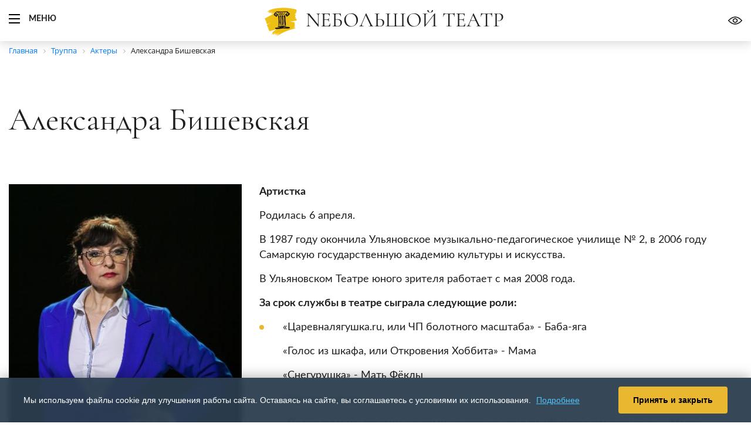

--- FILE ---
content_type: text/html; charset=UTF-8
request_url: http://nebolshoy.ru/truppa/aktery/aleksandra-bishevskaya/
body_size: 12150
content:
<!DOCTYPE html>
<html lang="ru">
<head>
   

	<meta http-equiv="Content-Type" content="text/html; charset=UTF-8" />
<meta name="robots" content="index, follow" />
<link href="https://stackpath.bootstrapcdn.com/bootstrap/4.3.1/css/bootstrap.min.css" type="text/css"  rel="stylesheet" />
<link href="https://unpkg.com/swiper/swiper-bundle.min.css" type="text/css"  rel="stylesheet" />
<link href="https://cdn.jsdelivr.net/npm/@fancyapps/ui/dist/fancybox.css" type="text/css"  rel="stylesheet" />
<link href="/bitrix/js/ui/design-tokens/dist/ui.design-tokens.min.css?173947082522029" type="text/css"  rel="stylesheet" />
<link href="/bitrix/js/ui/fonts/opensans/ui.font.opensans.min.css?17394708262320" type="text/css"  rel="stylesheet" />
<link href="/bitrix/js/main/popup/dist/main.popup.bundle.min.css?173947082426598" type="text/css"  rel="stylesheet" />
<link href="/bitrix/cache/css/s1/project/page_3c22ee82c41dda2976dd5d4f71d7aceb/page_3c22ee82c41dda2976dd5d4f71d7aceb_v1.css?1743535048884" type="text/css"  rel="stylesheet" />
<link href="/bitrix/cache/css/s1/project/template_fb7252e6dd5ac32ae68258e310c342ee/template_fb7252e6dd5ac32ae68258e310c342ee_v1.css?1765199902304310" type="text/css"  data-template-style="true" rel="stylesheet" />
<script type="text/javascript">if(!window.BX)window.BX={};if(!window.BX.message)window.BX.message=function(mess){if(typeof mess==='object'){for(let i in mess) {BX.message[i]=mess[i];} return true;}};</script>
<script type="text/javascript">(window.BX||top.BX).message({'JS_CORE_LOADING':'Загрузка...','JS_CORE_NO_DATA':'- Нет данных -','JS_CORE_WINDOW_CLOSE':'Закрыть','JS_CORE_WINDOW_EXPAND':'Развернуть','JS_CORE_WINDOW_NARROW':'Свернуть в окно','JS_CORE_WINDOW_SAVE':'Сохранить','JS_CORE_WINDOW_CANCEL':'Отменить','JS_CORE_WINDOW_CONTINUE':'Продолжить','JS_CORE_H':'ч','JS_CORE_M':'м','JS_CORE_S':'с','JSADM_AI_HIDE_EXTRA':'Скрыть лишние','JSADM_AI_ALL_NOTIF':'Показать все','JSADM_AUTH_REQ':'Требуется авторизация!','JS_CORE_WINDOW_AUTH':'Войти','JS_CORE_IMAGE_FULL':'Полный размер'});</script>

<script type="text/javascript" src="/bitrix/js/main/core/core.min.js?1739470821219752"></script>

<script>BX.setJSList(['/bitrix/js/main/core/core_ajax.js','/bitrix/js/main/core/core_promise.js','/bitrix/js/main/polyfill/promise/js/promise.js','/bitrix/js/main/loadext/loadext.js','/bitrix/js/main/loadext/extension.js','/bitrix/js/main/polyfill/promise/js/promise.js','/bitrix/js/main/polyfill/find/js/find.js','/bitrix/js/main/polyfill/includes/js/includes.js','/bitrix/js/main/polyfill/matches/js/matches.js','/bitrix/js/ui/polyfill/closest/js/closest.js','/bitrix/js/main/polyfill/fill/main.polyfill.fill.js','/bitrix/js/main/polyfill/find/js/find.js','/bitrix/js/main/polyfill/matches/js/matches.js','/bitrix/js/main/polyfill/core/dist/polyfill.bundle.js','/bitrix/js/main/core/core.js','/bitrix/js/main/polyfill/intersectionobserver/js/intersectionobserver.js','/bitrix/js/main/lazyload/dist/lazyload.bundle.js','/bitrix/js/main/polyfill/core/dist/polyfill.bundle.js','/bitrix/js/main/parambag/dist/parambag.bundle.js']);
</script>
<script type="text/javascript">(window.BX||top.BX).message({'LANGUAGE_ID':'ru','FORMAT_DATE':'DD.MM.YYYY','FORMAT_DATETIME':'DD.MM.YYYY HH:MI:SS','COOKIE_PREFIX':'BITRIX_SM','SERVER_TZ_OFFSET':'14400','UTF_MODE':'Y','SITE_ID':'s1','SITE_DIR':'/','USER_ID':'','SERVER_TIME':'1769555056','USER_TZ_OFFSET':'0','USER_TZ_AUTO':'Y','bitrix_sessid':'f2642920826137b4f601f75e2c9d8a44'});</script>


<script type="text/javascript"  src="/bitrix/cache/js/s1/project/kernel_main/kernel_main_v1.js?1743534700154482"></script>
<script type="text/javascript" src="/bitrix/js/main/popup/dist/main.popup.bundle.min.js?173947082465670"></script>
<script type="text/javascript" src="https://code.jquery.com/jquery-3.3.1.min.js"></script>
<script type="text/javascript" src="https://cdnjs.cloudflare.com/ajax/libs/popper.js/1.14.7/umd/popper.min.js"></script>
<script type="text/javascript" src="https://stackpath.bootstrapcdn.com/bootstrap/4.3.1/js/bootstrap.min.js"></script>
<script type="text/javascript" src="https://unpkg.com/swiper/swiper-bundle.min.js"></script>
<script type="text/javascript" src="https://cdn.jsdelivr.net/npm/@fancyapps/ui/dist/fancybox.umd.js"></script>
<script type="text/javascript" src="/bitrix/js/yandex.metrika/script.js?17394708286603"></script>
<script type="text/javascript">BX.setJSList(['/bitrix/js/main/core/core_fx.js','/bitrix/js/main/session.js','/bitrix/js/main/pageobject/pageobject.js','/bitrix/js/main/core/core_window.js','/bitrix/js/main/date/main.date.js','/bitrix/js/main/core/core_date.js','/bitrix/js/main/utils.js','/local/templates/project/js/script.js','/bitrix/components/vision/vision.special/templates/.default/style/js/bvi.js','/bitrix/components/vision/vision.special/templates/.default/style/js/responsivevoice.min.js','/bitrix/components/vision/vision.special/templates/.default/style/js/js.cookie.js','/bitrix/components/vision/vision.special/templates/.default/style/js/responsivevoice.js','/bitrix/components/vision/vision.special/templates/.default/style/js/bvi-init.js','/bitrix/components/vision/vision.special/templates/.default/style/js/js.cookie.min.js','/local/components/timeit/calendar/templates/.default/script.js']);</script>
<script type="text/javascript">BX.setCSSList(['/bitrix/components/bitrix/catalog/templates/bootstrap_v4/style.css','/local/templates/project/components/bitrix/breadcrumb/breadcrumb_neb/style.css','/local/components/custom/cookie.notice/templates/.default/style.css','/local/templates/project/styles.css','/local/templates/project/template_styles.css','/bitrix/components/vision/vision.special/templates/.default/style/css/style.css','/bitrix/components/vision/vision.special/templates/.default/style/css/bvi-font.css','/bitrix/components/vision/vision.special/templates/.default/style/css/bvi.css','/bitrix/components/vision/vision.special/templates/.default/style/css/bvi.min.css','/bitrix/components/vision/vision.special/templates/.default/style/css/bvi-font.min.css']);</script>
            <script type="text/javascript">
                window.dataLayerName = 'dataLayer';
                var dataLayerName = window.dataLayerName;
            </script>
            <!-- Yandex.Metrika counter -->
            <script type="text/javascript">
                (function (m, e, t, r, i, k, a) {
                    m[i] = m[i] || function () {
                        (m[i].a = m[i].a || []).push(arguments)
                    };
                    m[i].l = 1 * new Date();
                    k = e.createElement(t), a = e.getElementsByTagName(t)[0], k.async = 1, k.src = r, a.parentNode.insertBefore(k, a)
                })
                (window, document, "script", "https://mc.yandex.ru/metrika/tag.js", "ym");

                ym("96228281", "init", {
                    clickmap: true,
                    trackLinks: true,
                    accurateTrackBounce: true,
                    webvisor: true,
                    ecommerce: dataLayerName,
                    params: {
                        __ym: {
                            "ymCmsPlugin": {
                                "cms": "1c-bitrix",
                                "cmsVersion": "23.300",
                                "pluginVersion": "1.0.8",
                                'ymCmsRip': 1307417021                            }
                        }
                    }
                });

                document.addEventListener("DOMContentLoaded", function() {
                                    });

            </script>
            <!-- /Yandex.Metrika counter -->
                    <script type="text/javascript">
            window.counters = ["96228281"];
        </script>
        
<script>window[window.dataLayerName] = window[window.dataLayerName] || [];</script>



<script type="text/javascript"  src="/bitrix/cache/js/s1/project/template_f2af8535e82b7a95dd1c2f64fbaf178b/template_f2af8535e82b7a95dd1c2f64fbaf178b_v1.js?1743534516181851"></script>
<script type="text/javascript">var _ba = _ba || []; _ba.push(["aid", "ae4816808d0c4a950ecf80038405bc4e"]); _ba.push(["host", "nebolshoy.ru"]); (function() {var ba = document.createElement("script"); ba.type = "text/javascript"; ba.async = true;ba.src = (document.location.protocol == "https:" ? "https://" : "http://") + "bitrix.info/ba.js";var s = document.getElementsByTagName("script")[0];s.parentNode.insertBefore(ba, s);})();</script>


   
	<meta name="viewport" content="width=device-width, initial-scale=1">
	<link rel="icon" href="/favicon.ico" type="image/x-icon" />	
	<link rel="preconnect" href="https://fonts.googleapis.com">
	<link rel="preconnect" href="https://fonts.gstatic.com" crossorigin>
	<link href="https://fonts.googleapis.com/css2?family=Playfair+Display&display=swap" rel="stylesheet">
	<title>Александра Бишевская</title>
</head>
<body class="inner">
<header class="header">
	<div class="header-top">
		<div class="container-fluid">				
			<a href="#" class="top-menu">Меню</a>
			<a href="#" class="top-menu-close">Закрыть</a>
			<div class="title title-header"><a href="/">Nебольшой<span class="d-none d-sm-none d-md-inline"> Театр</span></a></div>
			<div class="btns">					
				<!-- <span class="lang">
					<a href="/en/truppa/aktery/aleksandra-bishevskaya/" alt="en" data-lang="en" class="language__img">EN</a>
				</span> -->
								
<a href="#" class="bvi-open" title="������ ����� ��� ������������">Версия для слабовидящих<!--������ ����� ��� ������������--></a>
	<!-- 
	<script src="https://code.jquery.com/jquery-1.12.4.min.js"></script> <script src="/bitrix/components/vision/vision.special/templates/.default/style/js/responsivevoice.min.js"></script> 
	<script src="/bitrix/components/vision/vision.special/templates/.default/style/js/js.cookie.js"></script> 
	<script src="/bitrix/components/vision/vision.special/templates/.default/style/js/bvi-init.js"></script> 
	<script src="/bitrix/components/vision/vision.special/templates/.default/style/js/bvi.min.js"></script>
	 --> 

			</div>
		</div>
	</div>
   
<section class="container">  
<link href="/bitrix/css/main/font-awesome.css?173947081528777" type="text/css" rel="stylesheet" />
<div class="bx-breadcrumb" itemscope itemtype="http://schema.org/BreadcrumbList">
            <div class="bx-breadcrumb-item" id="bx_breadcrumb_0" itemprop="itemListElement" itemscope itemtype="http://schema.org/ListItem">
                
                <a href="/" title="Главная" itemprop="item">
                    <span itemprop="name">Главная</span>
                </a>
                <meta itemprop="position" content="1" />
            </div>
            <div class="bx-breadcrumb-item" id="bx_breadcrumb_1" itemprop="itemListElement" itemscope itemtype="http://schema.org/ListItem">
                <i class="fa fa-angle-right"></i>
                <a href="/truppa/" title="Труппа" itemprop="item">
                    <span itemprop="name">Труппа</span>
                </a>
                <meta itemprop="position" content="2" />
            </div>
            <div class="bx-breadcrumb-item" id="bx_breadcrumb_2" itemprop="itemListElement" itemscope itemtype="http://schema.org/ListItem">
                <i class="fa fa-angle-right"></i>
                <a href="/truppa/aktery/" title="Актеры" itemprop="item">
                    <span itemprop="name">Актеры</span>
                </a>
                <meta itemprop="position" content="3" />
            </div>
            <div class="bx-breadcrumb-item" id="bx_breadcrumb_3" itemprop="itemListElement" itemscope itemtype="http://schema.org/ListItem">
                <i class="fa fa-angle-right"></i>
                <span itemprop="name">Александра Бишевская</span>
                <meta itemprop="position" content="4" />
            </div><div style="clear:both"></div></div>  
</section>  
  
    <!-- Код баннра -->
		
		<div class="container-fluid">	
						<!--		-->
		</div>
	</header>


	<div class="section content">			
			<div class="container">
				<main>					<h1 id="pagetitle">Александра Бишевская</h1>
<div class="row bx-blue">
	<div class='col'>
			<div class="row">
		<div class="col-lg-4">
			<img class="img-fluid" src="/upload/iblock/bdd/vha1s9m9xv4jsmengn9penv1qkzw05y4/%D0%90%D1%80%D1%82%D0%B8%D1%81%D1%82%D0%BA%D0%B0%20%D0%90%D0%BB%D0%B5%D0%BA%D1%81%D0%B0%D0%BD%D0%B4%D1%80%D0%B0%20%D0%91%D0%B8%D1%88%D0%B5%D0%B2%D1%81%D0%BA%D0%B0%D1%8F.jpg"/>
		</div>
		<div class="col-lg-8">
			<p>
 <b>Артистка</b>
</p>
<p>
	 Родилась 6 апреля.
</p>
<p>
	 В 1987 году окончила Ульяновское музыкально-педагогическое училище № 2, в 2006 году Самарскую государственную академию культуры и искусства.
</p>
<p>
	 В Ульяновском Театре юного зрителя работает с мая 2008 года.
</p>
<p>
 <b>За срок службы в театре сыграла следующие роли:</b>
</p>
<ul>
	<li>
	<p>
		 «Царевналягушка.ru, или ЧП болотного масштаба» - Баба-яга
	</p>
	<p>
		 «Голос из шкафа, или Откровения Хоббита» - Мама
	</p>
	<p>
		 «Снегурушка» - Мать Фёклы
	</p>
	<p>
		 «Простые вещи»
	</p>
	<p>
		 «Преступление, помощь на дому, наказание, деньги, убийство пенсионерки» - Мэрта
	</p>
	<p>
		 «Чехов. С любовью...» - Пелагея
	</p>
	<p>
		 «Поющий поросёнок»&nbsp;- Бабка Дарья Ивановна
	</p>
	<p>
 <a href="https://nebolshoy.ru/spektakli/prodelki-brattsa-krolika/">«Проделки братца Кролика»</a>&nbsp;- Тётушка Корова
	</p>
	<p>
		 «Сто фантазий» - фантазер
	</p>
	<p>
		 «Очень китайская сказка» - повелитель обезьян, большая черепаха
	</p>
	<p>
		 «Вот - живу. Хорошо» - Помощник режиссёра («Ваня, ты как здесь?»), Продавщица («Сапожки»), Мать Сергея («Беспалый»)
	</p>
	<p>
		 «Кот в сапогах»&nbsp;- Кошка
	</p>
	<p>
		 «Тук-тук! Кто там?» - Коза
	</p>
	<p>
		 «Рыцарь неба»&nbsp;- Учительница
	</p>
	<p>
		 «Жил - Был Геракл» - Г Е Р А – богиня; КЕРИНЕЙСКАЯ ЛАНЬ - любимица Артемиды
	</p>
	<p>
		 «По зеленым холмам океана» - Ворона
	</p>
	<p>
		 «Человекообразные»&nbsp;- Мамаша, Евдокия Сергеевна, Маргарита Николаевна, Кухарка, Заведующая институтом красоты.
	</p>
	<p>
 <a href="https://nebolshoy.ru/spektakli/kak-lopsho-chelovekom-stal/">«Как Лопшо человеком стал»</a>&nbsp;- Попадья, Царица
	</p>
	<p>
		 «С любимыми не расставайтесь» - Мать, Беляева, Медсестра
	</p>
	<p>
		 «Комедия ошибок» - Куртизанка
	</p>
	<p>
		 «АЛИ-БАБА или сорок песен персидского базара» - Разбойник
	</p>
	<p>
		 «Малыш и Карлсон» - Мама Мылыша
	</p>
	<p>
		 «ТАРТЮФ, или обманщик» - Госпожа Пернель, мать Оргона
	</p>
	<p>
		 «День рождения Кота Леопольда»&nbsp;- Бабушка Леопольда
	</p>
	<p>
 <a href="https://nebolshoy.ru/spektakli/kontsert-frontu/">«Концерт фронту»</a>
	</p>
	<p>
 <a href="https://nebolshoy.ru/spektakli/zhili-byli-ot-volgi-do-sibiri/">«ЖИЛИ-БЫЛИ от Волги до Сибири»</a>
	</p>
	<p>
 <a href="https://nebolshoy.ru/spektakli/plutni-skapena/">«Плутни Скапена»</a>&nbsp;- Нерина, кормилица Гиацинты
	</p>
	<p>
		 «Русский водевиль, или любите ли вы театр»&nbsp;- Кубыркина, Катерина
	</p>
	<p>
 <a href="https://nebolshoy.ru/spektakli/mama-papa-bratya-grimm/">«Мама, папа, братья ГРИММ»</a>
	</p>
	<p>
		 «Эти свободные бабочки»
	</p>
	<p>
		 «Рыцарь неба»
	</p>
	<p>
		 «Приключения Буратино»&nbsp;- Лиса Алиса, Фонарщик, Арлекин
	</p>
	<p>
		 «Еще не вечер»
	</p>
	<p>
		 «Женитьба Бальзаминова»&nbsp;- Павла Петровна Бальзаминова
	</p>
	<p>
 <a href="https://nebolshoy.ru/spektakli/korol-olen/">«Король-Олень»</a>&nbsp;- Слуга
	</p>
	<p>
		 «Спящий богатырь» - Бабаня
	</p>
	<p>
		 «Следствие ведут Колобки»&nbsp;- Четверухина
	</p>
	<p>
 <a href="http://nebolshoy.ru/spektakli/verkhom-na-portfele/">«Верхом на портфеле»</a>&nbsp;- Учитель математики
	</p>
	<p>
 <a href="http://nebolshoy.ru/spektakli/v-yaponiyu-pod-parusom-pallady/">«В Японию под парусом Паллады»</a>&nbsp;-&nbsp;Матрос
	</p>
	<p>
 <a href="https://nebolshoy.ru/spektakli/zhizn-prekrasna/">«Жизнь прекрасна»</a> - Серафима Ильинична, старушка
	</p>
 </li>
	<li>
	<p>
 <a href="https://nebolshoy.ru/spektakli/zolushka/">Золушка</a>
		- Мадам Падетруа
	</p>
 </li>
</ul>			
		</div>
	</div>
			</div>
	</div><br><!-- Подключение зависимостей -->
<script src="https://code.jquery.com/jquery-3.6.0.min.js"></script>
<script src="https://cdn.jsdelivr.net/npm/bootstrap@5.1.3/dist/js/bootstrap.bundle.min.js"></script>
<script type="text/javascript">
document.addEventListener('DOMContentLoaded', function() {
    // Настройки анимации
    const settings = {
        expandAt: 0.8,      // Разворачивать, когда элемент достигнет 80% высоты экрана (нижняя часть)
		topTriggerOffset: -1600,    // Сворачивать после 1 прокрутки вверх
        animationDuration: 500, // Длительность анимации в мс
        easing: 'ease-in-out' // Плавность анимации
    };

    // Добавляем CSS для анимации
    const style = document.createElement('style');
    style.textContent = `
        .animated-collapse {
            transition: all ${settings.animationDuration}ms ${settings.easing};
            max-height: 0;
            opacity: 0;
            overflow: hidden;
        }
        .animated-collapse.show {
            max-height: 3000px; /* Достаточно большое значение */
            opacity: 1;

        }
    `;
    document.head.appendChild(style);

    const block = $('#view-all');
    let lastScroll = window.scrollY;
    let isExpanded = false;
   
    // Инициализация
    block.addClass('animated-collapse');
    block.css('transition', `all ${settings.animationDuration}ms ${settings.easing}`);

    function checkScroll() {
        const currentScroll = window.scrollY;
        const windowHeight = window.innerHeight;
        const blockRect = block[0].getBoundingClientRect();
        const blockPosition = blockRect.top / windowHeight;
       
        const isScrollingDown = currentScroll > lastScroll;
        const isScrollingUp = currentScroll < lastScroll;
       


        // Разворачивание при достижении нижней части экрана
        if (isScrollingDown && blockPosition <= settings.expandAt && !block.hasClass('show')) {
            console.log('▼ Разворачивание (достигнута нижняя часть экрана)');
            block.collapse('show');
        }

        // Сворачивание при достижении верхней границей верха экрана
        if (isExpanded && blockRect.top <= settings.topTriggerOffset) {
            console.log('▲ Сворачивание (достигнута верхняя граница)');
            block.collapse('hide');
        }

        lastScroll = currentScroll;
    }

    // Оптимизация производительности
    let isTicking = false;
    window.addEventListener('scroll', () => {
        if (!isTicking) {
            window.requestAnimationFrame(() => {
                checkScroll();
                isTicking = false;
            });
            isTicking = true;
        }
    });

    // Обработчики событий Bootstrap
    block.on('shown.bs.collapse', function() {
        $(this).addClass('show');
        isExpanded = true;
    });
   
    block.on('hidden.bs.collapse', function() {
        $(this).removeClass('show');
        isExpanded = false;
    });

    // Первоначальная проверка
    checkScroll();
});
</script>
<script>
let slideIndex = 1;
showSlides(slideIndex);

// Next/previous controls
function plusSlides(n) {
  showSlides(slideIndex += n);
}

// Thumbnail image controls
function currentSlide(n) {
  showSlides(slideIndex = n);
}

function showSlides(n) {
  let i;
  let slides = document.getElementsByClassName("mySlides");
  let dots = document.getElementsByClassName("demo");
  let captionText = document.getElementById("caption");
  if (n > slides.length) {slideIndex = 1}
  if (n < 1) {slideIndex = slides.length}
  for (i = 0; i < slides.length; i++) {
    slides[i].style.display = "none";
  }
  for (i = 0; i < dots.length; i++) {
    dots[i].className = dots[i].className.replace(" active", "");
  }
  slides[slideIndex-1].style.display = "block";
  dots[slideIndex-1].className += " active";
  captionText.innerHTML = dots[slideIndex-1].alt;
}
</script>
<div class="cookie-notice" id="cookieNotice">
    <div class="cookie-notice-container">
        <div class="cookie-notice-text">
            Мы используем файлы cookie для улучшения работы сайта. Оставаясь на сайте, вы соглашаетесь с условиями их использования.                            <a href="/policy/" 
                   target="_blank" 
                   class="cookie-notice-link">
                    Подробнее                </a>
                    </div>
        <button class="cookie-notice-button" id="cookieNoticeButton">
            Принять и закрыть        </button>
    </div>
</div>

<script>
(function() {
    // Ждем загрузки DOM
    document.addEventListener('DOMContentLoaded', function() {
        var notice = document.getElementById('cookieNotice');
        var button = document.getElementById('cookieNoticeButton');
        
        if (!notice || !button) return;
        
        // Показываем с небольшой задержкой
        setTimeout(function() {
            notice.style.display = 'flex';
            notice.style.opacity = '0';
            
            // Анимация появления
            setTimeout(function() {
                notice.style.transition = 'opacity 0.3s ease';
                notice.style.opacity = '1';
            }, 10);
        }, 1000);
        
        // Обработка клика по кнопке
        button.addEventListener('click', function() {
            // Устанавливаем куку
            var expires = new Date();
            expires.setTime(expires.getTime() + (31536000 * 1000));
            document.cookie = "timeit_cookie_accepted_s1=Y; expires=" + expires.toUTCString() + "; path=/";
            
            // Анимация скрытия
            notice.style.opacity = '0';
            setTimeout(function() {
                notice.style.display = 'none';
            }, 300);
            
            // Отправка событий в аналитику
            try {
                // Яндекс.Метрика
                if (typeof ym !== 'undefined') {
                    ym(XXXXXX, 'reachGoal', 'cookie_accepted');
                }
                // Google Analytics
                if (typeof gtag !== 'undefined') {
                    gtag('event', 'cookie_accept');
                }
                // DataLayer
                if (typeof dataLayer !== 'undefined') {
                    dataLayer.push({'event': 'cookie_accepted'});
                }
            } catch(e) {}
        });
        
        // Автоскрытие через 15 секунд (опционально)
        setTimeout(function() {
            if (notice.style.display === 'flex') {
                notice.style.opacity = '0';
                setTimeout(function() {
                    notice.style.display = 'none';
                }, 300);
            }
        }, 15000);
    });
})();
</script>


     
<div id="menu" class="main-menu">
	<ul class="nav">


	
	
					<li class="nav-item"><a href="#menu-0" class="nav-link root-item" data-toggle="collapse">Театр</a>
				<ul id="menu-0" class="collapse">
		
	
	

	
	
		
							<li class="nav-item "><a class="nav-link" href="/teatr/istoriya/">История</a></li>
			
		
	
	

	
	
		
							<li class="nav-item "><a class="nav-link" href="/teatr/tekhpasport/">Техпаспорт</a></li>
			
		
	
	

	
	
		
							<li class="nav-item "><a class="nav-link" href="/teatr/dokumenty-/">Документы </a></li>
			
		
	
	

	
	
		
							<li class="nav-item "><a class="nav-link" href="/otkrytaya-informatsiya/antikorruptsionnaya-deyatelnost/">Противодействие коррупции</a></li>
			
		
	
	

	
	
		
							<li class="nav-item "><a class="nav-link" href="/otkrytaya-informatsiya/vakansii">Вакансии</a></li>
			
		
	
	

			</ul></li>	
	
		
							<li class="nav-item"><a href="/afisha/" class="nav-link root-item">Афиша</a></li>
			
		
	
	

	
	
		
							<li class="nav-item"><a href="/spektakli/" class="nav-link root-item">Спектакли</a></li>
			
		
	
	

	
	
					<li class="nav-item"><a href="#menu-8" class="nav-link root-item" data-toggle="collapse">Труппа</a>
				<ul id="menu-8" class="collapse">
		
	
	

	
	
		
							<li class="nav-item "><a class="nav-link" href="/truppa/rezhissery/">Режиссеры</a></li>
			
		
	
	

	
	
		
							<li class="nav-item item-selected"><a class="nav-link" href="/truppa/aktery/">Актеры</a></li>
			
		
	
	

			</ul></li>	
	
					<li class="nav-item"><a href="#menu-11" class="nav-link root-item" data-toggle="collapse">Фестивали и гастроли</a>
				<ul id="menu-11" class="collapse">
		
	
	

	
	
		
							<li class="nav-item "><a class="nav-link" href="/festivali-i-gastroli/uchastie-v-festivalyakh/">Участие в фестивалях</a></li>
			
		
	
	

	
	
		
							<li class="nav-item "><a class="nav-link" href="/festivali-i-gastroli/gastroli/">Гастроли</a></li>
			
		
	
	

	
	
					<li class="nav-item "><a href="#menu-14" class="nav-link" data-toggle="collapse">Фестиваль «ВМЕСТЕ»				<span class="parent glyphicon glyphicon-chevron-right"></span>
			</a>
				<ul id="menu-14" class="collapse">
		
	
	

	
	
		
							<li class="nav-item "><a class="nav-link" href="/festivali-i-gastroli/festival-vmeste/polozhenie-o-festivale.php">Положение о фестивале</a></li>
			
		
	
	

	
	
		
							<li class="nav-item "><a class="nav-link" href="/festivali-i-gastroli/festival-vmeste/2019/">2019</a></li>
			
		
	
	

	
	
		
							<li class="nav-item "><a class="nav-link" href="/festivali-i-gastroli/festival-vmeste/2024/">2024</a></li>
			
		
	
	

	
	
		
							<li class="nav-item "><a class="nav-link" href="/festivali-i-gastroli/festival-vmeste/">2026</a></li>
			
		
	
	

			</ul></li></ul></li>	
	
		
							<li class="nav-item"><a href="/proekty/" class="nav-link root-item">Проекты</a></li>
			
		
	
	

	
	
		
							<li class="nav-item"><a href="/zritelskiy-klub" class="nav-link root-item">Зрительский клуб</a></li>
			
		
	
	

	
	
					<li class="nav-item"><a href="#menu-21" class="nav-link root-item" data-toggle="collapse">Визит в театр</a>
				<ul id="menu-21" class="collapse">
		
	
	

	
	
		
							<li class="nav-item "><a class="nav-link" href="/vizit-v-teatr/pravila-poseshcheniya-teatra/">Правила посещения театра</a></li>
			
		
	
	

	
	
		
							<li class="nav-item "><a class="nav-link" href="/vizit-v-teatr/pokupka-biletov/">Покупка билетов</a></li>
			
		
	
	

	
	
		
							<li class="nav-item "><a class="nav-link" href="/vizit-v-teatr/lgotnoe-poseshchenie-teatra/">Льготное посещение Театра</a></li>
			
		
	
	

			</ul></li>	
	
		
							<li class="nav-item"><a href="/kontakty/" class="nav-link root-item">Контакты</a></li>
			
		
	
	

	
	
		
							<li class="nav-item"><a href="/novosti/" class="nav-link root-item">Новости</a></li>
			
		
	
	


	</ul>
</div>
			
<div class="modal" id="popupCallback">
    <div class="modal-dialog">
        <div class="modal-content">            
            <form method="post" data-event="header-callback" id="popupCallbackForm">
                                <div class="modal-header">
                    <h5 class="modal-title text-uppercase">Обратная связь</h5>
                    <button type="button" class="close" data-dismiss="modal" aria-label="Close">
                      <span aria-hidden="true">&times;</span>
                    </button>
                </div>
                <div class="modal-body">
                    <div class="form-group "> 
                        <input type="text" class="form-control" name="callback[name]" value="" placeholder="Ваше имя">
                    </div>
                    <div class="form-group ">
                        <input type="text" class="form-control"  name="callback[phone]" value="" placeholder="Ваш телефон">
                    </div>
                    <div class="form-group ">
                        <input type="text" class="form-control"  name="callback[email]" value="" placeholder="Ваш e-mail">
                    </div>
                    <div class="form-group ">
                        <textarea name="callback[message]" class="form-control" placeholder="Текст сообщения"></textarea>
                    </div>
                    <div class="form-group">
                        <input type="checkbox" name="pda" id="agree-mailing" class="checkbox"><label for="agree-mailing">Даю согласие на обработку моих личных данных</label>
                    </div>
                    <div class="form-group">
                        <!-- <div class="google-recaptcha has-error"></div>                                          -->
                        <input type="submit" name="submit" value="Отправить" class="btn btn-primary">
                        <input type="hidden" name="is_ajax" value="Y" />
                        <input type="hidden" name="callback[additional]" value="" />
                    </div>
                </div>      
                            </form>
        </div>
    </div>
</div>

<script>
    jQuery(function(){
        // google_captchas.push(['popupCallback'])

        popupCallbackFormSend = function(captcha){
            var form = $('#popupCallbackForm');
            var event = form.data('event')
            // wid = findWID('popupCallback')
            
            var data = {
                'is_ajax': 'Y',
                'callback[name]': form.find('[name="callback[name]"]').val(),
                'callback[phone]': form.find('[name="callback[phone]"]').val(),
                'callback[message]': form.find('[name="callback[message]"]').val(),
                'callback[email]': form.find('[name="callback[email]"]').val(),
                'callback[additional]': form.find('[name="callback[additional]"]').val(),
                'callback[from]': event,
                'callback[header]': form.find('h4').html(),
                'callback[btn]': form.find('[type="submit"]').val(),
                'callback[event]': event,
                'callback[header]': 'Обратная связь',
                'callback[template]': 'form_callback',
                'callback[form_id]': 'popupCallback',
                'callback[hlblock_id]': '1',
                'callback[type_event]': 'CALLBACK',
                'callback[page]': $('h1').text(),
                // 'callback[g-recaptcha-response]': grecaptcha.getResponse(wid),
            };   
            
            $.ajax({
                url: '/ajax/callback/',
                method: 'post', 
                data: data,
                success: function(data){ 
                    // yaCounter45195549.reachGoal(event); 
                    // ga('send', 'event', event);                   
                    form.html(data);
                    $(window).trigger('resize');
                }
            })
        }

        $('#popupCallback').on('submit', 'form', function(e){
            e.preventDefault();
            // wid = findWID('popupCallback')
            var form = $(this)
            var event = form.data('event')
            if(!event) event = 'header-callback'
            if(form.find('[name="pda"]').is(':checked')){
                popupCallbackFormSend()
                form.find('[name="pda"]').parents('.form-group').removeClass('has-error')
            } else {
                form.find('[name="pda"]').parents('.form-group').addClass('has-error')
            }
            // grecaptcha.reset(wid);
            // grecaptcha.execute(wid);
            return false;
        });
    });
</script>
<div id="calendar" class="calendar">
	<div class="container-fluid">			
		<div class="top-control">
			<div class="month" data-date="01.2026">
				<a class="prev-month" href="#"></a>
				Январь				<a class="next-month" href="#"></a>
			</div>
			<a class="calendar-close" href="#">Закрыть</a>
		</div>
		<div class="grid">
			<div class="header">
				<div class="row">
					<div class="col">Понедельник</div>
					<div class="col">Вторник</div>
					<div class="col">Среда</div>
					<div class="col">Четверг</div>
					<div class="col">Пятница</div>
					<div class="col">Суббота</div>
					<div class="col">Воскресенье</div>
				</div>
			</div>
			<div class="body">
				<div class="row">
											<div class="col empty">
							<div class="day prev">
								29															</div>
													</div>
											<div class="col empty">
							<div class="day prev">
								30															</div>
													</div>
											<div class="col empty">
							<div class="day prev">
								31															</div>
													</div>
											<div class="col empty">
							<div class="day ">
								1															</div>
													</div>
											<div class="col empty">
							<div class="day ">
								2															</div>
													</div>
											<div class="col empty">
							<div class="day ">
								3															</div>
													</div>
											<div class="col empty">
							<div class="day ">
								4															</div>
													</div>
											<div class="col empty">
							<div class="day ">
								5															</div>
													</div>
											<div class="col empty">
							<div class="day ">
								6															</div>
													</div>
											<div class="col empty">
							<div class="day ">
								7															</div>
													</div>
											<div class="col empty">
							<div class="day ">
								8															</div>
													</div>
											<div class="col empty">
							<div class="day ">
								9															</div>
													</div>
											<div class="col empty">
							<div class="day ">
								10															</div>
													</div>
											<div class="col empty">
							<div class="day ">
								11															</div>
													</div>
											<div class="col empty">
							<div class="day ">
								12															</div>
													</div>
											<div class="col empty">
							<div class="day ">
								13															</div>
													</div>
											<div class="col empty">
							<div class="day ">
								14															</div>
													</div>
											<div class="col empty">
							<div class="day ">
								15															</div>
													</div>
											<div class="col empty">
							<div class="day ">
								16															</div>
													</div>
											<div class="col empty">
							<div class="day ">
								17															</div>
													</div>
											<div class="col empty">
							<div class="day ">
								18															</div>
													</div>
											<div class="col empty">
							<div class="day ">
								19															</div>
													</div>
											<div class="col empty">
							<div class="day ">
								20															</div>
													</div>
											<div class="col empty">
							<div class="day ">
								21															</div>
													</div>
											<div class="col empty">
							<div class="day ">
								22															</div>
													</div>
											<div class="col ">
							<div class="day ">
								23								<span class="full"> января, Ср</span>							</div>
															<div class="event">
									<a href="/spektakli/kontsert-frontu/" data-image="/upload/iblock/5a9/9dut3j0uco3vd1zfokvpooncatabudfn/Osnovnaya-Kontsert-frontu.jpg">Концерт фронту</a>
								</div>
															<div class="event">
									<a href="/spektakli/kontsert-frontu/" data-image="/upload/iblock/5a9/9dut3j0uco3vd1zfokvpooncatabudfn/Osnovnaya-Kontsert-frontu.jpg">Концерт фронту</a>
								</div>
													</div>
											<div class="col ">
							<div class="day ">
								24								<span class="full"> января, Ср</span>							</div>
															<div class="event">
									<a href="/spektakli/luchshee-chto-bylo-v-moey-zhizni/" data-image="/upload/iblock/3a9/bxv6tc4o7s9it9wekh20n5nbhnoe8hbe/1C2A3702.JPG">Лучшее, что было в моей жизни</a>
								</div>
													</div>
											<div class="col ">
							<div class="day ">
								25								<span class="full"> января, Ср</span>							</div>
															<div class="event">
									<a href="/spektakli/mama-ya-bloger/" data-image="/upload/iblock/46e/1ilwuoccq6l0hw2bctcrd3ykos7vbrv6/1C2A7159_compressed.jpg">Мама, я блогер</a>
								</div>
															<div class="event">
									<a href="/spektakli/skazka-o-vlyublennom-soldate/" data-image="/upload/iblock/a4a/88v0w947m47h5hwydu4wqs48wtwvqere/1C2A5325.JPG">Сказка о влюбленном солдате</a>
								</div>
															<div class="event">
									<a href="/spektakli/korzina-s-elovymi-shishkami/" data-image="/upload/iblock/a68/77u0yq4qvnf4m5o4dcr0frg1lgedrla6/glavnaya.JPG">Корзина с еловыми шишками</a>
								</div>
													</div>
											<div class="col empty">
							<div class="day ">
								26															</div>
													</div>
											<div class="col empty">
							<div class="day ">
								27															</div>
													</div>
											<div class="col empty">
							<div class="day ">
								28															</div>
													</div>
											<div class="col ">
							<div class="day ">
								29								<span class="full"> января, Ср</span>							</div>
															<div class="event">
									<a href="/spektakli/dostoevskiy-fm/" data-image="/upload/iblock/480/sw6709qn56v8wzfjglblbewi4o35qxrk/достоевский.png">Достоевский FM</a>
								</div>
													</div>
											<div class="col ">
							<div class="day ">
								30								<span class="full"> января, Ср</span>							</div>
															<div class="event">
									<a href="/spektakli/verkhom-na-portfele/" data-image="/upload/medialibrary/532/yzsb0wwjhckkqb4zwkmynam7yagxf5ds/1C2A1310.JPG">«Верхом на портфеле»</a>
								</div>
													</div>
											<div class="col ">
							<div class="day ">
								31								<span class="full"> января, Ср</span>							</div>
															<div class="event">
									<a href="/spektakli/kharms-kvartet/" data-image="/upload/iblock/a78/pezj5p7ddftvvuiamigtsdv1biukux97/KHarms_kvartet-Glavnaya.JPG">Хармс-квартет</a>
								</div>
															<div class="event">
									<a href="" data-image=""></a>
								</div>
															<div class="event">
									<a href="" data-image=""></a>
								</div>
															<div class="event">
									<a href="/spektakli/solntse-mukha-krokodil/" data-image="/upload/iblock/5d8/fzun7zicw2u8i49orjw7x4isn8c9ycwi/osnovnoe-foto-.jpg">СОЛНЦЕ МУХА КРОКОДИЛ</a>
								</div>
													</div>
											<div class="col ">
							<div class="day prev">
								1								<span class="full"> января, Ср</span>							</div>
															<div class="event">
									<a href="/spektakli/pampukskaya-khryurya/" data-image="/upload/medialibrary/891/lu0qtytoxcs5fu5mqx10qx11s85gw4ty/Osnovnaya.JPG">Пампукская Хрюря</a>
								</div>
															<div class="event">
									<a href="" data-image=""></a>
								</div>
													</div>
										
				</div>
			</div>
		</div>			
	</div>
</div><footer class="footer">
    <div class="container-fluid">
        <div class="row">
            <div class="col-lg-9">
                <div class="foot-container">
                    <a href="#popupCallback" class="btn-mailing" data-toggle="modal">Подписаться на рассылку</a>
                    

	<ul class="nav nav-justified">
			<li class="nav-item ">
			<a class="nav-link" href="/novosti/">Архив новостей</a>
		</li>
			<li class="nav-item ">
			<a class="nav-link" href="/otkrytaya-informatsiya/">Открытая информация</a>
		</li>
			<li class="nav-item ">
			<a class="nav-link" href="/otkrytaya-informatsiya/antikorruptsionnaya-deyatelnost/">Противодействие коррупции</a>
		</li>
		
		<li class="nav-item">
			<a class="nav-link" href="#popupCallback" data-toggle="modal">Обратная связь</a>
		</li>
	</ul>




                </div>
            </div>
            <div class="col-lg-3">
                <div class="partners">
					<div class="item" id="bx_3218110189_330">
			<a href="https://ulmincult.ru/" target="_blank"><img src="/upload/iblock/8da/batefdpczg0y3gcolzdoiim0tw78vbi1/partner1.png" class="img-fluid"></a>
		</div>
					<div class="item" id="bx_3218110189_385">
			<a href="https://аксаковка.рф/" target="_blank"><img src="/upload/iblock/034/dgtuqg92972cutbose5moiavbltyn7hw/%D0%BB%D0%BE%D0%B3%D0%BE%20%D0%90%D0%BA%D1%81%D0%B0%D0%BA%D0%BE%D0%B2%D0%BA%D0%B0%20%D0%B1%D0%B5%D0%BB%D1%8B%D0%BC%D0%B8%20%D0%B1%D1%83%D0%BA%D0%B2%D0%B0%D0%BC%D0%B8%20%D0%BF%D0%BD%D0%B3.png" class="img-fluid"></a>
		</div>
	</div>	            </div>
            <div class="col-md-4">
                <div class="copyright">
                    © 2005-2026 NEБОЛЬШОЙ Театр. Все права защищены.                </div>
            </div>
            <div class="col-md-4">
                <br>
<p style="text-align: center;">
 <a href="https://vk.com/public47947692"><img width="32" src="/upload/vk-ico.png" height="32" align="middle"></a>&nbsp;<a href="https://ok.ru/group/70000000987699"><img width="32" src="/upload/ok-ico.png" height="32"></a>&nbsp;<a href="https://t.me/nebolshoyteatr "><img width="32" src="/upload/tg-ico.png" height="32" align="middle"></a>
</p>            </div>

            <div class="col-md-4">
                <div class="created-by">
                  <!--  Сделано в  <a href="https://time-it.ru">Time-IT</a>-->
                </div>
            </div>
        </div>
    </div>
</footer>

<script type="text/javascript">
    (function (d, w) {
        d.addEventListener("DOMContentLoaded", function () {
            var script = document.createElement('script')
            script.type = 'text/javascript'
            script.src = 'https://www.afisha.ru/wl/embed/entry.js?v=' + Date.now()
            script.async = true
            script.onload = function () {
                w.listimInit(function () {
					w.listimWidget = new ListimWidget('573', 'events')
                })
            }
            document.head.appendChild(script)
        }, false)
    })(document, window)
</script>